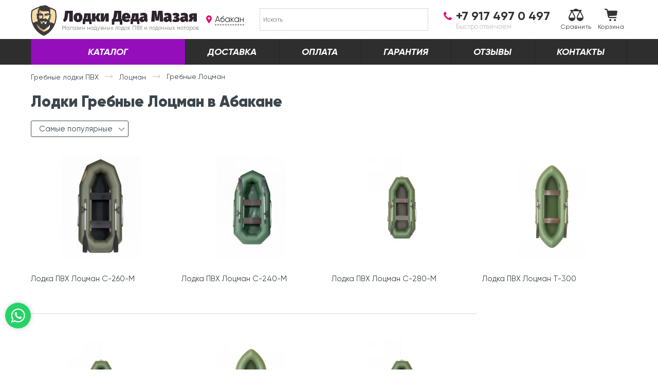

--- FILE ---
content_type: text/html; charset=UTF-8
request_url: https://abakan.lodki-pvh.com/t/grebnye-locman/
body_size: 15234
content:
<!DOCTYPE html>
<html lang="ru-RU">
<head>
	<script id="yookassa-own-payment-methods-head">
window.yookassaOwnPaymentMethods = ["yookassa_epl"];
</script>
<meta name='robots' content='max-image-preview:large' />
<title>Лодки Гребные Лоцман в Абакане по низкой цене 🚤 Купить надувную ПВХ</title><meta property="og:title" content="Лодки Гребные Лоцман в Абакане по низкой цене 🚤 Купить надувную ПВХ"/><meta name="description" content="Выбираете в интернете гребную лодку Лоцман в Абакане | Купите в нашем магазине по низкой цене | Официальный дилер производителя" /><meta property="og:description" content="Выбираете в интернете гребную лодку Лоцман в Абакане | Купите в нашем магазине по низкой цене | Официальный дилер производителя"><link rel="canonical" href="https://abakan.lodki-pvh.com/t/grebnye-locman/" />	<meta property="og:image" content="https://abakan.lodki-pvh.com/share.jpg" />
	
	<link rel="apple-touch-icon" sizes="180x180" href="/favicons/apple-touch-icon.png">
	<link rel="icon" type="image/png" sizes="32x32" href="/favicons/favicon-32x32.png">
	<link rel="icon" type="image/png" sizes="16x16" href="/favicons/favicon-16x16.png">
	<link rel="manifest" href="/favicons/site.webmanifest">
	<link rel="mask-icon" href="/favicons/safari-pinned-tab.svg" color="#2e2e2e">
	<link rel="shortcut icon" href="/favicons/favicon.ico">
	<meta name="apple-mobile-web-app-title" content="Dragon">
	<meta name="application-name" content="Dragon">
	<meta name="msapplication-TileColor" content="#2e2e2e">
	<meta name="msapplication-config" content="/favicons/browserconfig.xml">
	<meta name="theme-color" content="#ffffff">
    <script id="getvals">window.getVals = [];</script><meta name='csrf-token' content='2cf1dd3edf'><meta name='need-geolocation' content='true'>	<meta http-equiv="content-type" content="text/html; charset=UTF-8" />
	<meta name="viewport" content="width=device-width">
	<link rel="preload" as="font" type="font/woff2" href="https://abakan.lodki-pvh.com/wp-content/themes/dm-shop/fonts/Gilroy-Regular.woff" crossorigin="anonymous"><link rel="preload" as="font" type="font/woff2" href="https://abakan.lodki-pvh.com/wp-content/themes/dm-shop/fonts/Gilroy-Bold.woff" crossorigin="anonymous"><link rel="preload" as="font" type="font/woff2" href="https://abakan.lodki-pvh.com/wp-content/themes/dm-shop/fonts/Gilroy-BoldItalic.woff" crossorigin="anonymous"><link rel="preload" as="font" type="font/woff2" href="https://abakan.lodki-pvh.com/wp-content/themes/dm-shop/fonts/Gilroy-Black.woff" crossorigin="anonymous"><style id='wp-img-auto-sizes-contain-inline-css' type='text/css'>
img:is([sizes=auto i],[sizes^="auto," i]){contain-intrinsic-size:3000px 1500px}
/*# sourceURL=wp-img-auto-sizes-contain-inline-css */
</style>
<style id='classic-theme-styles-inline-css' type='text/css'>
/*! This file is auto-generated */
.wp-block-button__link{color:#fff;background-color:#32373c;border-radius:9999px;box-shadow:none;text-decoration:none;padding:calc(.667em + 2px) calc(1.333em + 2px);font-size:1.125em}.wp-block-file__button{background:#32373c;color:#fff;text-decoration:none}
/*# sourceURL=/wp-includes/css/classic-themes.min.css */
</style>
<link rel='stylesheet' id='theme-01-main-css' href='https://abakan.lodki-pvh.com/wp-content/themes/dm-shop/css/01-main.css?ver=1765885881'  media='all' />
<link rel='stylesheet' id='theme-01-main-max-992-css' href='https://abakan.lodki-pvh.com/wp-content/themes/dm-shop/css/01-main-max-992.css?ver=1765885881'  media='all and (max-width:991.98px)' />
<link rel='stylesheet' id='theme-01-main-max-360-css' href='https://abakan.lodki-pvh.com/wp-content/themes/dm-shop/css/01-main-max-360.css?ver=1765885881'  media='all and (max-width:359.98px)' />
<link rel='stylesheet' id='theme-01-main-min-992-css' href='https://abakan.lodki-pvh.com/wp-content/themes/dm-shop/css/01-main-min-992.css?ver=1765885881'  media='all and (min-width:992px)' />
<link rel='stylesheet' id='theme-20-additional-css' href='https://abakan.lodki-pvh.com/wp-content/themes/dm-shop/css/20-additional.css?ver=1765885881'  media='all' />
<link rel='stylesheet' id='theme-20-plugins-css' href='https://abakan.lodki-pvh.com/wp-content/themes/dm-shop/css/20-plugins.css?ver=1765885881'  media='all' />
<link rel='stylesheet' id='theme-20-additional-max-992-css' href='https://abakan.lodki-pvh.com/wp-content/themes/dm-shop/css/20-additional-max-992.css?ver=1765885881'  media='all and (max-width:991.98px)' />
<link rel='stylesheet' id='theme-20-additional-min-768-css' href='https://abakan.lodki-pvh.com/wp-content/themes/dm-shop/css/20-additional-min-768.css?ver=1765885881'  media='all and (min-width:768px)' />
<link rel='stylesheet' id='theme-20-additional-min-992-css' href='https://abakan.lodki-pvh.com/wp-content/themes/dm-shop/css/20-additional-min-992.css?ver=1765885881'  media='all and (min-width:992px)' />
<link rel='stylesheet' id='theme-20-additional-max-768-css' href='https://abakan.lodki-pvh.com/wp-content/themes/dm-shop/css/20-additional-max-768.css?ver=1765885881'  media='all and (max-width:767.98px)' />
	<link rel="dns-prefetch" href="https://www.googletagmanager.com">
<link rel="dns-prefetch" href="https://mc.yandex.ru">
<link rel="dns-prefetch" href="https://top-fwz1.mail.ru">
<link rel="dns-prefetch" href="https://vk.com">

<meta name="yandex-verification" content="75e868577e8afddd" />

<script async src="https://www.googletagmanager.com/gtag/js?id=AW-986790826"></script>

<script>
	window.dataLayer = [];
	window.viewParams = {"abv":"a","subtype":"stag","id":7151,"type":"products"};
</script>
<script id="dataLayer">
	window.dataLayer.push({ ecommerce: null });
	window.dataLayer.push({"ecommerce":{"currencyCode":"RUB","impressions":[{"id":26421,"position":1},{"id":26415,"position":2},{"id":26430,"position":3},{"id":26404,"position":4},{"id":26439,"position":5},{"id":26400,"position":6},{"id":26394,"position":7}]}}); 
</script>
<script>
	(function(i,s,o,g,r,a,m){i['GoogleAnalyticsObject']=r;i[r]=i[r]||function(){(i[r].q=i[r].q||[]).push(arguments)},i[r].l=1*new Date();a=s.createElement(o),m=s.getElementsByTagName(o)[0];a.async=1;a.src=g;m.parentNode.insertBefore(a,m)})(window,document,'script','//www.google-analytics.com/analytics.js','ga');
	function getRetailCrmCookie(name) {var matches = document.cookie.match(new RegExp('(?:^|; )' + name + '=([^;]*)'));return matches ? decodeURIComponent(matches[1]) : '';}
	ga('create', 'UA-73750490-16', 'auto');
	ga('require', 'displayfeatures');
	ga('set', 'dimension1', getRetailCrmCookie('_ga'));
	ga('set', 'userId', getRetailCrmCookie('_ga'));
	ga('send', 'pageview');
	setTimeout(function(){ga('send', 'event', 'nobouncy', '15sec')}, 15000);
</script>

<!-- Yandex.Metrika counter -->
<script>
	(function(m,e,t,r,i,k,a){m[i]=m[i]||function(){(m[i].a=m[i].a||[]).push(arguments)};
	m[i].l=1*new Date();k=e.createElement(t),a=e.getElementsByTagName(t)[0],k.async=1,k.src=r,a.parentNode.insertBefore(k,a)})
	(window, document, "script", "https://mc.yandex.ru/metrika/tag.js", "ym");

	ym(26843481, "init", {
		clickmap:true,
		trackLinks:true,
		accurateTrackBounce:true,
		webvisor:true,
		ecommerce:"dataLayer"
	});
	ym(26843481, "params", window.viewParams||{});
	</script>

<!-- /Yandex.Metrika counter --><link rel='stylesheet' id='wc-blocks-style-css' href='https://abakan.lodki-pvh.com/wp-content/plugins/woocommerce/assets/client/blocks/wc-blocks.css?ver=wc-10.4.3'  media='all' />
</head>
<body class="archive tax-stag term-grebnye-locman term-7151 wp-theme-dm-shop woocommerce woocommerce-page jivosite-init city-id-global cart-has-no-items abv-a" >
		<header id="header-new">
		<div class="hn2-main-wrap">
	<div class="ncontainer">
		<div class="hn2-main-row">
			<div class="hn2-logo">
				<a href="https://abakan.lodki-pvh.com/">
					<i class="ico"><svg width="252" height="304" viewBox="0 0 252 304" fill="none">
<path d="M11.4993 54.2C11.4993 54.2 73.1993 13.1 131.799 20.7C190.399 28.3 237.899 51.6 238.799 53.4C241.799 63.8 284.099 217 126.599 292.3C54.7993 243.8 -10.2007 191.7 11.4993 54.2Z" fill="#f7dca7"/>
<path d="M161.601 41L87.0008 35.6L76.6008 52L76.3008 75.3L71.9008 108.4L74.4008 139.6L80.2008 172.8L76.3008 172.4L47.8008 182.9L57.5008 229.5L102.801 280.3C102.801 280.3 124.201 289.1 129.001 268.1C133.801 247.1 104.901 217.7 104.901 217.7L103.501 188.9C111.701 192.3 119.301 195.4 119.801 195.2C121.101 194.9 142.501 176.6 121.401 173.8C100.301 171 105.701 160.9 105.701 160.9L104.101 151.8L99.1008 136.1C99.1008 136.1 80.2008 116 93.6008 112.3C99.9008 110.6 84.4008 105 85.4008 100.7C86.5008 96 103.201 93.5 103.201 93.5L112.601 89.4C112.601 89.4 91.2008 57.3 108.201 64.5C125.201 71.7 166.201 54.6 179.701 61.6C186.801 65.5 161.601 41 161.601 41Z" fill="#E2AF81"/>
<path d="M142.2 129.6C141.6 132 139.2 132.1 136.2 131.2C120.1 134.3 122.3 128.7 124.7 114C127.1 99.3999 121.6 85.6999 120.4 85.2999C119.2 84.8999 117.9 88.3999 117.9 88.3999L117.3 106.2L113 131.7L124 142.6L143.5 137.6L144.6 132C144.7 132 142.8 127.3 142.2 129.6Z" fill="#E2AF81"/>
<path d="M177.8 148.8L180.8 122.8L184.1 73.4L174.4 53.6C174.4 53.6 164.3 75.4 172.7 88C181.1 100.6 168.5 122 162.2 126.6C155.9 131.2 162.2 150.5 162.2 150.5L147.1 160.6C147.1 160.6 148.4 170.3 144.6 175.3C140.8 180.3 121 191.3 121 191.3L133.2 208.5L166.4 186.7L177.8 148.8Z" fill="white"/>
<path d="M176.599 181.6L163.199 195.9C163.199 195.9 179.999 223.6 152.699 259.3C160.699 263.9 174.899 253.4 176.599 251.7C178.299 250 206.799 195.9 206.799 195.9L176.599 181.6Z" fill="white"/>
<path d="M104.699 156L105.499 160.9L117.299 165.8H141.699L147.199 160.6L124.699 148.9L104.699 156Z" fill="white"/>
<path d="M244.701 52.4L244.201 50.6L242.701 49.5C222.801 35.4 200.801 25.2 177.801 19.1C170.601 11.5 161.301 5.2 149.201 5.7C151.501 4.2 150.001 0 150.001 0C141.801 3.2 111.801 1.80001 97.6008 11.1L100.301 4.7C89.7008 7.1 83.9008 12.1 81.2008 17.7C55.5008 23.6 31.2008 34.6 9.30077 50.3L7.80076 51.4L7.30076 53.2C2.80076 71 0.500783 89.4 0.600783 107.9C0.800783 192.5 49.5008 268.9 124.701 302.6L126.801 303.5L128.901 302.6C203.801 268.5 252.101 191.8 251.801 107.2C251.701 88.5 249.301 70.1 244.701 52.4ZM191.601 109.2C190.201 112.9 188.401 117 189.201 120.7C190.801 128.8 191.701 133.9 185.201 136.3C185.201 134 184.701 131.1 184.701 127.1C184.701 122.4 185.901 122.7 187.701 115.5C190.201 105.5 188.201 104.8 185.601 107.1C186.501 99.2 189.301 96.2 192.201 97.6C194.901 98.9 193.201 104.3 191.601 109.2ZM170.901 240.4C153.701 255.3 132.401 260.2 123.901 263.9C122.901 264.3 121.901 264.5 120.901 264.5C119.801 254.1 99.4008 247.6 91.2008 241.3C58.6008 216 60.6008 194.7 64.7008 184.3C66.5008 198.2 72.0008 210.5 79.8008 214.5C78.8008 205.9 84.4008 198.4 84.4008 198.4C78.1008 221.7 91.7008 230.7 98.6008 232C98.6008 232 95.1008 225.6 96.6008 219.3C97.7008 230.5 113.401 244.4 134.601 244.3C133.601 241.2 133.801 233.5 138.601 231C137.001 234.3 136.901 238.3 138.201 241.1C140.501 234.3 157.701 229.2 161.801 212.8C162.201 216.9 162.001 218.9 160.701 222.3C163.901 220.7 179.301 211.6 184.601 191.7C189.001 203.5 189.901 224 170.901 240.4ZM81.6008 100.7C82.6008 102.8 86.0008 105.8 90.2008 105.3C88.2008 104.2 87.9008 103 87.9008 102.3C87.9008 101.1 90.1008 99.8 92.2008 99.1C92.3008 102.8 94.7008 105.3 98.2008 105.3C102.901 105.3 104.901 101 104.401 98.6C110.401 100.6 108.301 104.6 106.501 105.8C108.001 106.4 112.901 104.3 114.001 102.2C115.101 109 112.001 117.9 109.801 122C107.501 126.4 108.701 129.6 109.501 131.7C95.9008 129.1 84.5008 135.1 79.7008 141.9C79.7008 141.9 80.5008 137 86.4008 130.7C76.0008 122.2 75.9008 109.9 81.6008 100.7ZM81.6008 94.8C83.0008 85.8 92.2008 84.3 99.9008 90.8C87.0008 90.1 81.6008 94.8 81.6008 94.8ZM140.001 187.2C135.101 187.2 134.301 179 133.501 176.5C135.501 175.8 137.301 174.9 138.801 174C139.901 173.4 140.201 171.8 138.101 171.9C130.301 172.3 118.701 171.5 112.501 170.4C109.901 169.9 109.901 172.1 112.801 173.5C113.501 173.8 115.801 174.9 116.501 175.2C116.501 175.2 116.101 186.8 106.101 184.6C99.9008 183.3 95.4008 177.5 97.8008 167.3C94.3008 165 94.1008 160.5 94.5008 157.2C94.5008 157.2 96.8008 158.2 101.501 158.3C102.701 164.9 112.401 168.1 125.301 168.6C139.301 169.1 147.801 165.8 149.401 161.4C151.901 161.5 154.101 161.2 156.801 160.5C157.101 162.6 157.201 167.8 151.901 170.5C153.401 176.6 152.101 187.2 140.001 187.2ZM108.001 158.9C113.101 159.7 119.401 159.7 124.801 156.9C128.401 158.9 131.501 160.8 142.401 161.2C142.201 167.1 107.301 165.2 108.001 158.9ZM172.701 152.4C170.101 146 159.001 134.7 146.201 134C146.201 129.4 143.501 124.4 138.901 124.9C143.101 127.9 143.701 135.3 138.101 135.3C136.701 135.3 137.501 131.8 132.101 134.4C129.201 135.8 127.901 137 124.501 136.9C121.601 136.8 118.201 134.3 117.301 130.7C116.701 128.3 117.601 125 118.801 120.1C121.301 110.1 123.401 104 118.401 87.6C111.401 91.3 98.2008 69.9 80.0008 83.4C84.4008 69.5 77.2008 59.7 88.7008 55C85.0008 51 82.4008 45.8 83.4008 42.5C104.801 73.8 167.901 51 177.301 64.4C176.701 64.1 176.001 70.3 176.001 72C176.001 76.3 177.201 83 178.301 87.7C175.601 86.1 174.501 81.7 167.201 79.9C154.901 76.8 146.301 89.1 136.101 85.4C133.801 86.9 132.101 90.9 134.901 94.1C133.701 106.9 135.501 114.2 137.901 119.6C137.701 111.3 138.101 104.6 139.301 101C141.101 103.6 143.001 105.1 146.301 104.9C144.801 103.1 143.501 100.8 148.401 98.6C148.101 99.3 148.201 105.7 154.201 105.7C160.301 105.7 160.301 99.5 160.101 98.8C165.901 99.7 164.601 101.7 163.001 103.5C163.001 103.5 163.001 103.6 162.901 103.6C167.301 103.4 169.801 100.6 170.301 97.5C176.301 98.6 179.301 95 179.601 94.7C180.001 97.6 180.101 104.6 180.101 104.6C179.901 111 180.201 126 167.301 135.1C172.501 143 172.701 152.4 172.701 152.4ZM169.001 95.2C163.501 91.1 153.201 91 149.801 91.7C158.001 84.6 168.801 87.4 169.001 95.2ZM16.6008 57.3C35.8008 43.8 57.0008 34.1 79.3008 28.4C79.5008 30.6 80.0008 32.7 80.7008 34.7C63.1008 45 68.9008 81.4 69.9008 87.2C66.8008 84.5 65.4008 81.7 60.8008 83.6C54.3008 86.2 56.3008 93.7 58.1008 100.4C59.3008 104.7 60.5008 109.2 59.9008 112.8C58.3008 123.6 57.7008 133.5 62.2008 137.6C65.0008 140.1 66.2008 137 67.8008 137.1C67.4008 139.8 66.7008 148.4 67.1008 153.5C65.3008 158.7 64.3008 164.5 64.0008 170.4C62.3008 166 61.2008 162 60.9008 159.7C51.7008 162.1 34.0008 169.7 21.8008 175.4C14.5008 154.1 10.5008 131.3 10.4008 107.9C10.6008 90.7 12.6008 73.8 16.6008 57.3ZM227.601 183C216.401 177 198.101 170.1 190.201 168.3C190.101 168.5 189.701 175.1 186.401 180.3C186.701 173.9 186.001 166.7 183.801 158.6C184.201 149.8 184.801 143.3 184.801 141.3C196.701 139.5 194.701 131.5 194.201 120.6C194.001 116.9 195.701 112.6 197.301 108.4C199.801 102 202.001 93.9 197.001 90.9C193.701 88.9 192.001 90.3 189.001 91.8C186.901 65.2 193.701 65.6 187.701 43.3C191.401 44 194.901 43.6 195.701 42.4C193.801 40.5 191.401 37 188.601 32.9C205.001 38.6 220.801 46.5 235.401 56.7C239.501 73.1 241.601 90 241.701 107.1C241.701 133.6 236.801 159.3 227.601 183Z" fill="#3B3B3B"/>
</svg>
</i>
					<b>Лодки Деда Мазая</b>
					<span>Магазин надувных лодок ПВХ и лодочных моторов</span>
				</a>
			</div>
			<div class="hn2-city">
				<span class="open-popup" data-popup="city-chooser">Абакан</span>
			</div>
			<div class="hn2-search">
				<div class="aws-container" data-url="/?wc-ajax=aws_action" data-siteurl="" data-lang="" data-show-loader="true" data-show-more="false" data-show-page="false" data-ajax-search="true" data-show-clear="true" data-mobile-screen="false" data-use-analytics="false" data-min-chars="1" data-buttons-order="1" data-timeout="300" data-is-mobile="true" data-page-id="2876" data-tax="" ><form class="aws-search-form" action="/" method="get" role="search" ><div class="aws-wrapper"><label class="aws-search-label" for="697c71cf229e9">Искать</label><input type="search" name="s" id="697c71cf229e9" value="" class="aws-search-field" placeholder="Искать" autocomplete="off" /><input type="hidden" name="post_type" value="product"><input type="hidden" name="type_aws" value="true"><div class="aws-search-clear"><span>×</span></div><div class="aws-loader"></div></div></form></div>							</div>
			<div class="hn2-phone">
				<a rel="nofollow" href="tel:+79174970497" class="hn2-phone-call">
					<b>+7 917 497 0 497</b>
					<span>Быстро отвечаем</span>				</a>
				
			</div>
						<div class="hn2-actions">
								
				<a href="/compare/" class="hn-action hn-action-compare" title="Сравнение">
					<i class="ico"><svg width="29" height="24" fill="none" ><path d="M15.77 17.39c0 1.765.69 3.425 1.938 4.673S20.618 24 22.385 24s3.43-.688 4.678-1.936S29 19.158 29 17.39c0-1.067-.26-2.126-.753-3.065l-4.51-9.252h.756c.422 0 .765-.343.765-.765V3.034c0-.422-.343-.765-.765-.765h-5.758c-.14-1.266-2.03-2.27-4.34-2.27s-4.2 1.003-4.34 2.27H4.295c-.422 0-.765.343-.765.765V4.31c0 .422.343.765.765.765h.967l-4.51 9.252c-.493.94-.753 2-.753 3.065 0 1.765.69 3.425 1.938 4.673S4.85 24 6.616 24s3.43-.688 4.678-1.936a6.55 6.55 0 0 0 1.941-4.673c0-1.067-.26-2.126-.753-3.065L7.97 5.074h13.066l-4.512 9.252c-.493.94-.753 2-.753 3.065zm-4.935-2.248l.012.027c.364.69.548 1.438.548 2.223H1.837c0-.786.184-1.532.548-2.223l.006-.012 4.225-8.662 4.218 8.646zm7.32.027l.006-.012 4.225-8.662 4.23 8.677c.364.69.548 1.438.548 2.223h-9.558a4.71 4.71 0 0 1 .548-2.227z" fill="#333"/></svg></i> 
					Сравнить
									</a>
				<a href="/cart/" class="hn-action hn-action-cart" title="Корзина">
					<i class="ico"><svg width="25" height="24" fill="none" ><path d="M6.474 3.87h16.96a1.59 1.59 0 0 1 .668.149 1.58 1.58 0 0 1 .541.416 1.52 1.52 0 0 1 .308.599c.057.22.063.45.02.672l-1.195 6.564a1.55 1.55 0 0 1-.493.876 1.57 1.57 0 0 1-.93.394l-13.574.82.256 1.158c.03.136.105.257.213.345s.244.135.384.135H22.11a1.15 1.15 0 0 1 .473.046 1.14 1.14 0 0 1 .413.234 1.13 1.13 0 0 1 .28.381 1.12 1.12 0 0 1 0 .922 1.13 1.13 0 0 1-.28.381 1.14 1.14 0 0 1-.413.234 1.15 1.15 0 0 1-.473.046H9.604a2.86 2.86 0 0 1-1.835-.618 2.82 2.82 0 0 1-1.011-1.641L3.913 2.725c-.03-.136-.105-.257-.213-.345s-.244-.135-.384-.135h-2.19C.825 2.242.54 2.12.328 1.9S0 1.413 0 1.116A1.11 1.11 0 0 1 .329.327a1.13 1.13 0 0 1 .795-.327h2.19a2.86 2.86 0 0 1 1.831.613 2.82 2.82 0 0 1 1.015 1.632l.356 1.638-.043-.014zM11.127 24c-.383 0-.757-.113-1.075-.324s-.566-.51-.713-.862-.185-.737-.1-1.11.26-.715.53-.983a1.94 1.94 0 0 1 .991-.525 1.95 1.95 0 0 1 1.118.109c.354.145.656.392.868.707a1.91 1.91 0 0 1 .326 1.067c0 .51-.204.997-.567 1.358S11.64 24 11.127 24zm9.035 0c-.383 0-.757-.113-1.075-.324s-.566-.51-.713-.862-.185-.737-.1-1.11.26-.715.53-.983a1.94 1.94 0 0 1 .991-.525 1.95 1.95 0 0 1 1.118.109c.354.145.656.392.87.707a1.91 1.91 0 0 1 .326 1.067c0 .51-.204.997-.567 1.358s-.855.562-1.368.562h0z" fill="#333"/></svg></i> 
					Корзина
									</a>
			</div>
		</div>
	</div>
</div>		<div class="hn2-menu-wrap">
	<div class="ncontainer">
		<ul class="hn2-menu-row"><li class="hn-mainCat-catalog menu-item"><a href="https://abakan.lodki-pvh.com/katalog/">Каталог</a></li><li class="menu-item"><a href="https://abakan.lodki-pvh.com/dostavka/">Доставка</a></li><li class="menu-item"><a href="https://abakan.lodki-pvh.com/oplata/">Оплата</a></li><li class="menu-item"><a href="https://abakan.lodki-pvh.com/garantiya-i-vozvrat/">Гарантия</a></li><li class="menu-item"><a href="https://abakan.lodki-pvh.com/otzyvy-klientov/">Отзывы</a></li><li class="menu-item"><a href="https://abakan.lodki-pvh.com/kontakty/">Контакты</a></li></ul>	</div>
</div>		<div class="hn2-mobile">
	<div class="hn2m-toggle"><i></i></div>
	<a href="/" class="hn2m-title">Лодки Деда Мазая</a>
	<div class="hn2m-actions">
		<span class="hn2m-search"><i class="ico"><svg width="24" height="24" viewBox="0 0 24 24" fill="none">
<path fill-rule="evenodd" clip-rule="evenodd" d="M23.4126 20.5763L18.1988 15.3625C18.1711 15.3348 18.1385 15.3154 18.1096 15.2897C19.1355 13.7334 19.7343 11.8706 19.7343 9.86724C19.7343 4.41769 15.3166 0 9.86714 0C4.41769 0 0 4.41769 0 9.86714C0 15.3165 4.41759 19.7343 9.86705 19.7343C11.8705 19.7343 13.7332 19.1355 15.2895 18.1096C15.3153 18.1385 15.3345 18.171 15.3622 18.1987L20.5762 23.4126C21.3595 24.1958 22.6293 24.1958 23.4126 23.4126C24.1958 22.6294 24.1958 21.3596 23.4126 20.5763ZM9.86714 16.3137C6.30672 16.3137 3.42053 13.4275 3.42053 9.86714C3.42053 6.30672 6.30682 3.42053 9.86714 3.42053C13.4274 3.42053 16.3137 6.30682 16.3137 9.86714C16.3137 13.4275 13.4274 16.3137 9.86714 16.3137Z" fill="#C4BCC7"/>
</svg>
</i></span>
		
		<a href="/compare/" class="hn2m-compare hn-action-compare" title="Сравнение">
			<i class="ico"><svg width="29" height="24" fill="none" ><path d="M15.77 17.39c0 1.765.69 3.425 1.938 4.673S20.618 24 22.385 24s3.43-.688 4.678-1.936S29 19.158 29 17.39c0-1.067-.26-2.126-.753-3.065l-4.51-9.252h.756c.422 0 .765-.343.765-.765V3.034c0-.422-.343-.765-.765-.765h-5.758c-.14-1.266-2.03-2.27-4.34-2.27s-4.2 1.003-4.34 2.27H4.295c-.422 0-.765.343-.765.765V4.31c0 .422.343.765.765.765h.967l-4.51 9.252c-.493.94-.753 2-.753 3.065 0 1.765.69 3.425 1.938 4.673S4.85 24 6.616 24s3.43-.688 4.678-1.936a6.55 6.55 0 0 0 1.941-4.673c0-1.067-.26-2.126-.753-3.065L7.97 5.074h13.066l-4.512 9.252c-.493.94-.753 2-.753 3.065zm-4.935-2.248l.012.027c.364.69.548 1.438.548 2.223H1.837c0-.786.184-1.532.548-2.223l.006-.012 4.225-8.662 4.218 8.646zm7.32.027l.006-.012 4.225-8.662 4.23 8.677c.364.69.548 1.438.548 2.223h-9.558a4.71 4.71 0 0 1 .548-2.227z" fill="#333"/></svg></i>
					</a> 
		<a href="/cart/" class="hn2m-cart hn-action-cart" title="Корзина">
			<i class="ico"><svg width="25" height="24" fill="none" ><path d="M6.474 3.87h16.96a1.59 1.59 0 0 1 .668.149 1.58 1.58 0 0 1 .541.416 1.52 1.52 0 0 1 .308.599c.057.22.063.45.02.672l-1.195 6.564a1.55 1.55 0 0 1-.493.876 1.57 1.57 0 0 1-.93.394l-13.574.82.256 1.158c.03.136.105.257.213.345s.244.135.384.135H22.11a1.15 1.15 0 0 1 .473.046 1.14 1.14 0 0 1 .413.234 1.13 1.13 0 0 1 .28.381 1.12 1.12 0 0 1 0 .922 1.13 1.13 0 0 1-.28.381 1.14 1.14 0 0 1-.413.234 1.15 1.15 0 0 1-.473.046H9.604a2.86 2.86 0 0 1-1.835-.618 2.82 2.82 0 0 1-1.011-1.641L3.913 2.725c-.03-.136-.105-.257-.213-.345s-.244-.135-.384-.135h-2.19C.825 2.242.54 2.12.328 1.9S0 1.413 0 1.116A1.11 1.11 0 0 1 .329.327a1.13 1.13 0 0 1 .795-.327h2.19a2.86 2.86 0 0 1 1.831.613 2.82 2.82 0 0 1 1.015 1.632l.356 1.638-.043-.014zM11.127 24c-.383 0-.757-.113-1.075-.324s-.566-.51-.713-.862-.185-.737-.1-1.11.26-.715.53-.983a1.94 1.94 0 0 1 .991-.525 1.95 1.95 0 0 1 1.118.109c.354.145.656.392.868.707a1.91 1.91 0 0 1 .326 1.067c0 .51-.204.997-.567 1.358S11.64 24 11.127 24zm9.035 0c-.383 0-.757-.113-1.075-.324s-.566-.51-.713-.862-.185-.737-.1-1.11.26-.715.53-.983a1.94 1.94 0 0 1 .991-.525 1.95 1.95 0 0 1 1.118.109c.354.145.656.392.87.707a1.91 1.91 0 0 1 .326 1.067c0 .51-.204.997-.567 1.358s-.855.562-1.368.562h0z" fill="#333"/></svg></i>
					</a>
	</div>
</div>			</header>
			<div role="main" class="main" id="main-wrapper">
		<div class="ncontainer">
				
		<div class="nbreadcrumbs" itemscope itemtype="https://schema.org/BreadcrumbList"><span itemprop="itemListElement" itemscope itemtype="https://schema.org/ListItem"><a itemprop="item" href="/grebnye/"><span itemprop="name">Гребные лодки ПВХ</span><meta itemprop="position" content="1" /></a></span> <i class="nbc-divider"></i> <span itemprop="itemListElement" itemscope itemtype="https://schema.org/ListItem"><a itemprop="item" href="/t/locman/"><span itemprop="name">Лоцман</span><meta itemprop="position" content="2" /></a></span> <i class="nbc-divider"></i> <span itemprop="itemListElement" itemscope itemtype="https://schema.org/ListItem" class="current"><span itemprop="name">Гребные Лоцман<meta itemprop="position" content="3" /></span></span></div>			
			<div class="dmshop-notices hidden"></div><h1 class="page-title">Лодки Гребные Лоцман в Абакане</h1><div id="paginated-wrap" class="nkatalog-wrap">
	<div class="nkatalog-actions">
	<div class="nkatalog-actions-left">
		<div class="nkatalog-sort">
			<div class="nkatalog-sort-current">Самые популярные</div>
		</div>
	</div>
	 
</div>
<div class="nkatalog-sort-btns nkatalog-side-wrap">
	<div class="nkatalog-sort-close nkatalog-side-close">Скрыть сортировку <i></i></div>
	<div class="nkatalog-sort-wrap nkatalog-side-items">
		<a href="/t/grebnye-locman/?orderby=popularity" class="active" data-sort="popularity">Самые популярные</a><a href="/t/grebnye-locman/?orderby=price"  data-sort="price">Сначала недорогие</a><a href="/t/grebnye-locman/?orderby=price-desc"  data-sort="price-desc">Сначала дорогие</a><a href="/t/grebnye-locman/?orderby=reviews"  data-sort="reviews">Сначала с отзывами</a><a href="/t/grebnye-locman/?orderby=date"  data-sort="date">Сначала новинки</a>	</div>
</div>		<div id="paginated-content" class="nkatalog-products">
		
<div class="nkatalog-product2 nkp2-isoutofstock" data-tovarid="26421" data-id="26421">
	<div class="nkp2-image">
				
		<a href="/tovar/grebnye/lodka-pvh-lotsman-s-260-m-naduvnaya-pod-motor/" class="nkp2-thumbnail">
			<img src="/wp-content/uploads/2016/04/24614fdf-3-e1458731067277-232x300.jpg" alt="" >		</a>
		
	</div>
	<div class="nkp2-content">
		<a href="/tovar/grebnye/lodka-pvh-lotsman-s-260-m-naduvnaya-pod-motor/" class="nkp2-info">
			
			<div class="nkp2-title">Лодка ПВХ Лоцман С-260-М</div>
			
											</a>
		<div class="nkp2-bottom">
						
					</div>
	</div>
</div>
<div class="nkatalog-product2 nkp2-isoutofstock" data-tovarid="26415" data-id="26415">
	<div class="nkp2-image">
				
		<a href="/tovar/grebnye/lodka-pvh-lotsman-s-240-m-naduvnaya-gr/" class="nkp2-thumbnail">
			<img src="/wp-content/uploads/2017/06/228296246-grebnaya-lodka-lotsman-s-240-m-kupit-v-internet-magazine-s-besplatnoj-dostavkoj-po-rossii-700x700-300x300.jpg" alt="" >		</a>
		
	</div>
	<div class="nkp2-content">
		<a href="/tovar/grebnye/lodka-pvh-lotsman-s-240-m-naduvnaya-gr/" class="nkp2-info">
			
			<div class="nkp2-title">Лодка ПВХ Лоцман С-240-М</div>
			
											</a>
		<div class="nkp2-bottom">
						
					</div>
	</div>
</div>
<div class="nkatalog-product2 nkp2-isoutofstock" data-tovarid="26430" data-id="26430">
	<div class="nkp2-image">
				
		<a href="/tovar/grebnye/lodka-pvh-lotsman-s-280-m-naduvnaya-pod-motor/" class="nkp2-thumbnail">
			<img src="/wp-content/uploads/2017/06/S280-1-200x300.jpg" alt="" >		</a>
		
	</div>
	<div class="nkp2-content">
		<a href="/tovar/grebnye/lodka-pvh-lotsman-s-280-m-naduvnaya-pod-motor/" class="nkp2-info">
			
			<div class="nkp2-title">Лодка ПВХ Лоцман С-280-М</div>
			
											</a>
		<div class="nkp2-bottom">
						
					</div>
	</div>
</div>
<div class="nkatalog-product2 nkp2-isoutofstock" data-tovarid="26404" data-id="26404">
	<div class="nkp2-image">
				
		<a href="/tovar/grebnye/lodka-pvh-lotsman-t-300-naduvnaya-grebnaya/" class="nkp2-thumbnail">
			<img src="/wp-content/uploads/2017/06/T320-200x300.jpg" alt="" >		</a>
		
	</div>
	<div class="nkp2-content">
		<a href="/tovar/grebnye/lodka-pvh-lotsman-t-300-naduvnaya-grebnaya/" class="nkp2-info">
			
			<div class="nkp2-title">Лодка ПВХ Лоцман Т-300</div>
			
											</a>
		<div class="nkp2-bottom">
						
					</div>
	</div>
</div>
<div class="nkatalog-product2 nkp2-isoutofstock" data-tovarid="26439" data-id="26439">
	<div class="nkp2-image">
				
		<a href="/tovar/grebnye/lodka-pvh-lotsman-s-300-m-naduvnaya-pod-motor/" class="nkp2-thumbnail">
			<img class="lazyload" src="data:image/svg+xml,%3Csvg%20xmlns=%22http://www.w3.org/2000/svg%22%20viewBox=%220%200%20200%20200%22%3E%3C/svg%3E"  data-src="/wp-content/uploads/2017/06/S280-1-200x300.jpg" width="200" height="200" alt="" >		</a>
		
	</div>
	<div class="nkp2-content">
		<a href="/tovar/grebnye/lodka-pvh-lotsman-s-300-m-naduvnaya-pod-motor/" class="nkp2-info">
			
			<div class="nkp2-title">Лодка ПВХ Лоцман С-300-М</div>
			
											</a>
		<div class="nkp2-bottom">
						
					</div>
	</div>
</div>
<div class="nkatalog-product2 nkp2-isoutofstock" data-tovarid="26400" data-id="26400">
	<div class="nkp2-image">
				
		<a href="/tovar/grebnye/lodka-pvh-lotsman-t-280-naduvnaya-grebnaya/" class="nkp2-thumbnail">
			<img class="lazyload" src="data:image/svg+xml,%3Csvg%20xmlns=%22http://www.w3.org/2000/svg%22%20viewBox=%220%200%20200%20200%22%3E%3C/svg%3E"  data-src="/wp-content/uploads/2017/06/T320-1-200x300.jpg" width="200" height="200" alt="" >		</a>
		
	</div>
	<div class="nkp2-content">
		<a href="/tovar/grebnye/lodka-pvh-lotsman-t-280-naduvnaya-grebnaya/" class="nkp2-info">
			
			<div class="nkp2-title">Лодка ПВХ Лоцман Т-280</div>
			
											</a>
		<div class="nkp2-bottom">
						
					</div>
	</div>
</div>
<div class="nkatalog-product2 nkp2-isoutofstock" data-tovarid="26394" data-id="26394">
	<div class="nkp2-image">
				
		<a href="/tovar/grebnye/lodka-pvh-lotsman-s-280-naduvnaya-grebnaya/" class="nkp2-thumbnail">
			<img class="lazyload" src="data:image/svg+xml,%3Csvg%20xmlns=%22http://www.w3.org/2000/svg%22%20viewBox=%220%200%20200%20200%22%3E%3C/svg%3E"  data-src="/wp-content/uploads/2017/06/S280-1-200x300.jpg" width="200" height="200" alt="" >		</a>
		
	</div>
	<div class="nkp2-content">
		<a href="/tovar/grebnye/lodka-pvh-lotsman-s-280-naduvnaya-grebnaya/" class="nkp2-info">
			
			<div class="nkp2-title">Лодка ПВХ Лоцман С-280</div>
			
											</a>
		<div class="nkp2-bottom">
						
					</div>
	</div>
</div>	</div>
	</div>
<div class="npagination" data-current="1" data-pages="1"><div class="npagination-counters">Вы посмотрели все 7 товаров</div></div>		</div>
	</div>
		<footer id="footer-new">
		<div class="ncontainer">
			<div class="fn-main on-desktop-block">
							<div class="footer-col footer-col-auto"><div class="footer-col-title">Информация</div><div class="footer-col-block"><ul class="footer-menu footer-menu-3col"><li class="menu-item"><a href="https://abakan.lodki-pvh.com/politika-obrabotki-dannyh/">Политика обработки данных</a></li><li class="menu-item"><a href="https://abakan.lodki-pvh.com/sposoby-oformleniya-tovara/">Способы оформления товара</a></li><li class="menu-item"><a href="https://abakan.lodki-pvh.com/about/">О нашей компании</a></li><li class="menu-item"><a href="https://abakan.lodki-pvh.com/otzyvy-klientov/">Отзывы клиентов</a></li><li class="menu-item"><a href="https://abakan.lodki-pvh.com/garantiya-i-vozvrat/">Гарантия и возврат</a></li><li class="menu-item"><a href="https://abakan.lodki-pvh.com/dostavka/">Доставка</a></li><li class="menu-item"><a href="https://abakan.lodki-pvh.com/oplata/">Оплата</a></li><li class="menu-item"><a href="https://abakan.lodki-pvh.com/proverka-zakaza/">Проверка заказа</a></li><li class="menu-item"><a href="https://abakan.lodki-pvh.com/reklamatsii/">Рекламации</a></li><li class="menu-item"><a href="https://abakan.lodki-pvh.com/kontakty/">Контакты</a></li></ul></div></div>				
				<div class="footer-col">
					<div class="footer-col-block footer-bphone">
						<a class="fn-phone" rel="nofollow" href="tel:+79174970497">
							+7 917 497 0 497							<span>Быстро отвечаем</span>						</a> 
					</div>
					<div class="footer-col-block footer-socials"><a href="https://vk.com/lodki_pvh_i_motori" target="_blank" class="footer-social social-vk"><i class="ico"><svg aria-hidden="true" focusable="false" data-prefix="fab" data-icon="vk" class="svg-inline--fa fa-vk fa-w-18" role="img" viewBox="0 0 576 512"><path fill="currentColor" d="M545 117.7c3.7-12.5 0-21.7-17.8-21.7h-58.9c-15 0-21.9 7.9-25.6 16.7 0 0-30 73.1-72.4 120.5-13.7 13.7-20 18.1-27.5 18.1-3.7 0-9.4-4.4-9.4-16.9V117.7c0-15-4.2-21.7-16.6-21.7h-92.6c-9.4 0-15 7-15 13.5 0 14.2 21.2 17.5 23.4 57.5v86.8c0 19-3.4 22.5-10.9 22.5-20 0-68.6-73.4-97.4-157.4-5.8-16.3-11.5-22.9-26.6-22.9H38.8c-16.8 0-20.2 7.9-20.2 16.7 0 15.6 20 93.1 93.1 195.5C160.4 378.1 229 416 291.4 416c37.5 0 42.1-8.4 42.1-22.9 0-66.8-3.4-73.1 15.4-73.1 8.7 0 23.7 4.4 58.7 38.1 40 40 46.6 57.9 69 57.9h58.9c16.8 0 25.3-8.4 20.4-25-11.2-34.9-86.9-106.7-90.3-111.5-8.7-11.2-6.2-16.2 0-26.2.1-.1 72-101.3 79.4-135.6z"></path></svg></i></a><a href="https://www.youtube.com/channel/UC2K1d5QoZTHTCM3Ss--Q5IA" target="_blank" class="footer-social social-youtube"><i class="ico"><svg aria-hidden="true" focusable="false" data-prefix="fab" data-icon="youtube" class="svg-inline--fa fa-youtube fa-w-18" role="img" viewBox="0 0 576 512"><path fill="currentColor" d="M549.655 124.083c-6.281-23.65-24.787-42.276-48.284-48.597C458.781 64 288 64 288 64S117.22 64 74.629 75.486c-23.497 6.322-42.003 24.947-48.284 48.597-11.412 42.867-11.412 132.305-11.412 132.305s0 89.438 11.412 132.305c6.281 23.65 24.787 41.5 48.284 47.821C117.22 448 288 448 288 448s170.78 0 213.371-11.486c23.497-6.321 42.003-24.171 48.284-47.821 11.412-42.867 11.412-132.305 11.412-132.305s0-89.438-11.412-132.305zm-317.51 213.508V175.185l142.739 81.205-142.739 81.201z"></path></svg></i></a><a href="https://www.instagram.com/lodki_deda_mazaya/" target="_blank" class="footer-social social-instagram"><i class="ico"><svg aria-hidden="true" focusable="false" data-prefix="fab" data-icon="instagram" class="svg-inline--fa fa-instagram fa-w-14" role="img" viewBox="0 0 448 512"><path fill="currentColor" d="M224.1 141c-63.6 0-114.9 51.3-114.9 114.9s51.3 114.9 114.9 114.9S339 319.5 339 255.9 287.7 141 224.1 141zm0 189.6c-41.1 0-74.7-33.5-74.7-74.7s33.5-74.7 74.7-74.7 74.7 33.5 74.7 74.7-33.6 74.7-74.7 74.7zm146.4-194.3c0 14.9-12 26.8-26.8 26.8-14.9 0-26.8-12-26.8-26.8s12-26.8 26.8-26.8 26.8 12 26.8 26.8zm76.1 27.2c-1.7-35.9-9.9-67.7-36.2-93.9-26.2-26.2-58-34.4-93.9-36.2-37-2.1-147.9-2.1-184.9 0-35.8 1.7-67.6 9.9-93.9 36.1s-34.4 58-36.2 93.9c-2.1 37-2.1 147.9 0 184.9 1.7 35.9 9.9 67.7 36.2 93.9s58 34.4 93.9 36.2c37 2.1 147.9 2.1 184.9 0 35.9-1.7 67.7-9.9 93.9-36.2 26.2-26.2 34.4-58 36.2-93.9 2.1-37 2.1-147.8 0-184.8zM398.8 388c-7.8 19.6-22.9 34.7-42.6 42.6-29.5 11.7-99.5 9-132.1 9s-102.7 2.6-132.1-9c-19.6-7.8-34.7-22.9-42.6-42.6-11.7-29.5-9-99.5-9-132.1s-2.6-102.7 9-132.1c7.8-19.6 22.9-34.7 42.6-42.6 29.5-11.7 99.5-9 132.1-9s102.7-2.6 132.1 9c19.6 7.8 34.7 22.9 42.6 42.6 11.7 29.5 9 99.5 9 132.1s2.7 102.7-9 132.1z"></path></svg></i></a><a href="https://ok.ru/group/58135217766442" target="_blank" class="footer-social social-ok"><i class="ico"><svg aria-hidden="true" focusable="false" data-prefix="fab" data-icon="odnoklassniki-square" class="svg-inline--fa fa-odnoklassniki-square fa-w-14" role="img" viewBox="0 0 448 512"><path fill="currentColor" d="M184.2 177.1c0-22.1 17.9-40 39.8-40s39.8 17.9 39.8 40c0 22-17.9 39.8-39.8 39.8s-39.8-17.9-39.8-39.8zM448 80v352c0 26.5-21.5 48-48 48H48c-26.5 0-48-21.5-48-48V80c0-26.5 21.5-48 48-48h352c26.5 0 48 21.5 48 48zm-305.1 97.1c0 44.6 36.4 80.9 81.1 80.9s81.1-36.2 81.1-80.9c0-44.8-36.4-81.1-81.1-81.1s-81.1 36.2-81.1 81.1zm174.5 90.7c-4.6-9.1-17.3-16.8-34.1-3.6 0 0-22.7 18-59.3 18s-59.3-18-59.3-18c-16.8-13.2-29.5-5.5-34.1 3.6-7.9 16.1 1.1 23.7 21.4 37 17.3 11.1 41.2 15.2 56.6 16.8l-12.9 12.9c-18.2 18-35.5 35.5-47.7 47.7-17.6 17.6 10.7 45.8 28.4 28.6l47.7-47.9c18.2 18.2 35.7 35.7 47.7 47.9 17.6 17.2 46-10.7 28.6-28.6l-47.7-47.7-13-12.9c15.5-1.6 39.1-5.9 56.2-16.8 20.4-13.3 29.3-21 21.5-37z"></path></svg></i></a></div>				</div>
						</div>
		</div>
				<div class="footer-attention">
			<div class="ncontainer">
				<p>2021 - 2026 © Лодки Деда Мазая. Магазин надувных лодок ПВХ и лодочных моторов</p>
				<p>ИП Бурдов Алексей Юрьевич, ИНН 024803155481</p>
<p>Официальный интернет-магазин надувных лодок ПВХ и лодочных моторов "Лодки Деда Мазая"<br />
Не является публичной офертой.</p>
<p>Отправляя любую форму на сайте, вы соглашаетесь с <a href="/politika-konfidentsialnosti/" target="_blank">политикой конфиденциальности</a> данного сайта</p>
			</div>
		</div>
	</footer>
		<div class="hn2-mobile-search">
	<div class="hn2mm-search-close"><i></i></div>
	<div class="hn2mm-search-bg"></div>
	<div class="aws-container" data-url="/?wc-ajax=aws_action" data-siteurl="" data-lang="" data-show-loader="true" data-show-more="false" data-show-page="false" data-ajax-search="true" data-show-clear="true" data-mobile-screen="false" data-use-analytics="false" data-min-chars="1" data-buttons-order="1" data-timeout="300" data-is-mobile="true" data-page-id="2876" data-tax="" ><form class="aws-search-form" action="/" method="get" role="search" ><div class="aws-wrapper"><label class="aws-search-label" for="697c71cf229e9">Искать</label><input type="search" name="s" id="697c71cf229e9" value="" class="aws-search-field" placeholder="Искать" autocomplete="off" /><input type="hidden" name="post_type" value="product"><input type="hidden" name="type_aws" value="true"><div class="aws-search-clear"><span>×</span></div><div class="aws-loader"></div></div></form></div></div>

<div class="hn2-mobile-menu">
	<div class="hn2mm-wrap">
		<div class="hn2mm-item hn2mm-city">
			<span class="hn2mm-popup-toggle open-popup" data-popup="city-chooser">
				<i class="ico"><svg width="15" height="22" viewBox="0 0 15 22" fill="none">
<path d="M7.33333 0C3.28973 0 0 3.46964 0 7.73438C0 9.17529 0.378441 10.5815 1.09466 11.8015L6.9159 21.6953C7.02741 21.8848 7.22386 22 7.43514 22H7.43999C7.65311 21.9982 7.84997 21.8795 7.95944 21.6867L13.6323 11.697C14.309 10.5028 14.6667 9.13253 14.6667 7.73438C14.6667 3.46964 11.3769 0 7.33333 0ZM12.5834 11.0351L7.4259 20.1174L2.13347 11.1223C1.53731 10.1069 1.21407 8.93535 1.21407 7.73438C1.21407 4.18043 3.96367 1.28047 7.33333 1.28047C10.703 1.28047 13.4485 4.18043 13.4485 7.73438C13.4485 8.89973 13.1466 10.0413 12.5834 11.0351Z" fill="#C4BCC7"/>
<path d="M7.33342 3.86719C5.31161 3.86719 3.66675 5.60201 3.66675 7.73438C3.66675 9.85312 5.28485 11.6016 7.33342 11.6016C9.40724 11.6016 11.0001 9.82983 11.0001 7.73438C11.0001 5.60201 9.35522 3.86719 7.33342 3.86719ZM7.33342 10.3211C5.9785 10.3211 4.88082 9.15952 4.88082 7.73438C4.88082 6.3128 5.98555 5.14766 7.33342 5.14766C8.68128 5.14766 9.78193 6.3128 9.78193 7.73438C9.78193 9.13872 8.7098 10.3211 7.33342 10.3211Z" fill="#C4BCC7"/>
</svg>
</i> 
				Абакан			</span>
		</div>
		<div class="hn2mm-item hn2mm-phone">
			<a rel="nofollow" href="tel:+79174970497">
				<i class="ico"><svg width="16" height="16" viewBox="0 0 16 16" fill="none">
<path d="M15.966 12.397C15.9207 12.2607 15.6328 12.0598 15.1023 11.7949C14.9587 11.7114 14.7539 11.5979 14.489 11.454C14.2238 11.31 13.9831 11.1773 13.7673 11.0561C13.5511 10.9349 13.3486 10.8175 13.1593 10.704C13.129 10.6813 13.0344 10.6151 12.8753 10.505C12.716 10.3952 12.5817 10.3138 12.4716 10.2606C12.3618 10.2078 12.2538 10.1812 12.1477 10.1812C11.9962 10.1812 11.807 10.2893 11.5798 10.505C11.3526 10.7211 11.1442 10.9557 10.9549 11.2097C10.7655 11.4636 10.5647 11.6983 10.3528 11.9142C10.1406 12.1302 9.96622 12.2381 9.83001 12.2381C9.76162 12.2381 9.67636 12.2191 9.57419 12.1814C9.47205 12.1436 9.39436 12.1112 9.34102 12.085C9.28816 12.0583 9.19745 12.0054 9.06856 11.9256C8.93944 11.8461 8.86764 11.8025 8.85251 11.7949C7.81463 11.219 6.92451 10.5599 6.18197 9.81774C5.43967 9.07513 4.78045 8.18513 4.20469 7.1472C4.19713 7.13204 4.15346 7.06004 4.07397 6.93132C3.99437 6.80248 3.94131 6.7117 3.9148 6.65852C3.88829 6.60555 3.85609 6.52786 3.81828 6.42561C3.78046 6.32336 3.76148 6.23818 3.76148 6.16993C3.76148 6.03365 3.86946 5.85932 4.0854 5.64718C4.30129 5.43516 4.53621 5.23432 4.78992 5.04507C5.04383 4.85581 5.27851 4.64741 5.49448 4.42023C5.71038 4.19293 5.81833 4.00363 5.81833 3.85215C5.81833 3.74616 5.79182 3.6381 5.73884 3.52829C5.68582 3.41824 5.60438 3.28395 5.49448 3.12478C5.38455 2.9657 5.31827 2.87109 5.29551 2.84064C5.18199 2.65139 5.06468 2.44876 4.94332 2.23284C4.82196 2.01696 4.6895 1.77632 4.54549 1.51121C4.4016 1.24621 4.28804 1.04159 4.20461 0.897674C3.9396 0.367484 3.73887 0.0794828 3.60246 0.0341891C3.5494 0.0114627 3.4698 0 3.36384 0C3.15917 0 2.89217 0.037811 2.56263 0.113672C2.23298 0.189413 1.97358 0.268856 1.78415 0.352319C1.40534 0.511325 1.00385 0.973415 0.57954 1.73843C0.193167 2.45039 0 3.15507 0 3.85195C0 4.05633 0.0132546 4.25517 0.0397638 4.44853C0.0662729 4.64168 0.113639 4.85951 0.181902 5.10198C0.250046 5.34437 0.305015 5.52443 0.34657 5.64169C0.388164 5.75902 0.465821 5.96921 0.5795 6.27233C0.69302 6.57538 0.761283 6.76089 0.784011 6.82907C1.04914 7.57152 1.36355 8.23433 1.72716 8.81769C2.3254 9.78733 3.14181 10.7894 4.17591 11.8235C5.21005 12.8575 6.21198 13.6739 7.18176 14.2723C7.76508 14.6359 8.42816 14.9502 9.17054 15.2155C9.23876 15.2381 9.42429 15.3062 9.72723 15.4201C10.0303 15.5337 10.2406 15.6114 10.3579 15.6531C10.4753 15.6948 10.6554 15.7498 10.8976 15.818C11.1403 15.8863 11.358 15.9337 11.5512 15.9604C11.7444 15.9865 11.9433 16 12.1478 16C12.8446 16 13.5494 15.8067 14.2615 15.4204C15.0265 14.9963 15.4885 14.5947 15.6476 14.2157C15.7313 14.0265 15.8105 13.767 15.8863 13.4374C15.9623 13.1079 16 12.8409 16 12.6363C16.0002 12.5299 15.9888 12.4505 15.966 12.397Z" fill="#C4BCC7"/>
</svg>
</i> 
				+7 917 497 0 497			</a>
		</div>
				<div class="hn2mm-item hn2mm-wa">
			<a rel="nofollow" href="https://wa.me/79174970497" target="_blank">
				<i class="ico"><svg viewBox="0 0 32 32"><path d=" M19.11 17.205c-.372 0-1.088 1.39-1.518 1.39a.63.63 0 0 1-.315-.1c-.802-.402-1.504-.817-2.163-1.447-.545-.516-1.146-1.29-1.46-1.963a.426.426 0 0 1-.073-.215c0-.33.99-.945.99-1.49 0-.143-.73-2.09-.832-2.335-.143-.372-.214-.487-.6-.487-.187 0-.36-.043-.53-.043-.302 0-.53.115-.746.315-.688.645-1.032 1.318-1.06 2.264v.114c-.015.99.472 1.977 1.017 2.78 1.23 1.82 2.506 3.41 4.554 4.34.616.287 2.035.888 2.722.888.817 0 2.15-.515 2.478-1.318.13-.33.244-.73.244-1.088 0-.058 0-.144-.03-.215-.1-.172-2.434-1.39-2.678-1.39zm-2.908 7.593c-1.747 0-3.48-.53-4.942-1.49L7.793 24.41l1.132-3.337a8.955 8.955 0 0 1-1.72-5.272c0-4.955 4.04-8.995 8.997-8.995S25.2 10.845 25.2 15.8c0 4.958-4.04 8.998-8.998 8.998zm0-19.798c-5.96 0-10.8 4.842-10.8 10.8 0 1.964.53 3.898 1.546 5.574L5 27.176l5.974-1.92a10.807 10.807 0 0 0 16.03-9.455c0-5.958-4.842-10.8-10.802-10.8z" fill-rule="evenodd"></path></svg></i> 
				+7 917 497 0 497			</a>
		</div>
							<div class="hn2mm-item hn2mm-home">
				<a href="/">
					<i class="ico"><svg width="5" height="10" viewBox="0 0 5 10" fill="none">
<path d="M4.90338 9.89768C5.03221 9.75986 5.03221 9.53589 4.90338 9.39806L0.78905 5.00483L4.90338 0.602992C5.03221 0.465165 5.03221 0.241197 4.90338 0.10337C4.77456 -0.0344567 4.56522 -0.0344567 4.43639 0.10337L0.096618 4.74641C0.0322058 4.81532 -2.1425e-07 4.90146 -2.18392e-07 4.99622C-2.22157e-07 5.08236 0.0322058 5.17712 0.0966179 5.24603L4.43639 9.88907C4.56522 10.0355 4.77456 10.0355 4.90338 9.89768Z" fill="#333333"/>
</svg>
</i> 
					Вернуться на главную
				</a>
			</div>
				
		<ul class="hn2mm-catalog"><li class="menu-item"><a href="https://abakan.lodki-pvh.com/proverka-zakaza/">Проверка заказа</a></li><li class="hn-mainCat-catalog menu-item"><a href="https://abakan.lodki-pvh.com/katalog/">Каталог</a></li></ul>
		
				<ul class="hn2mm-menu"><li class="menu-item"><a href="https://abakan.lodki-pvh.com/otzyvy-klientov/">Отзывы клиентов</a></li><li class="menu-item"><a href="https://abakan.lodki-pvh.com/garantiya-i-vozvrat/">Гарантия и возврат</a></li><li class="menu-item"><a href="https://abakan.lodki-pvh.com/oplata/">Оплата</a></li><li class="menu-item"><a href="https://abakan.lodki-pvh.com/dostavka/">Доставка</a></li><li class="menu-item"><a href="https://abakan.lodki-pvh.com/kontakty/">Контакты</a></li></ul>		
		<div class="hn2mm-socials"><a href="https://vk.com/lodki_pvh_i_motori" target="_blank" class="hn2mm-social social-vk"><i class="ico"><svg aria-hidden="true" focusable="false" data-prefix="fab" data-icon="vk" class="svg-inline--fa fa-vk fa-w-18" role="img" viewBox="0 0 576 512"><path fill="currentColor" d="M545 117.7c3.7-12.5 0-21.7-17.8-21.7h-58.9c-15 0-21.9 7.9-25.6 16.7 0 0-30 73.1-72.4 120.5-13.7 13.7-20 18.1-27.5 18.1-3.7 0-9.4-4.4-9.4-16.9V117.7c0-15-4.2-21.7-16.6-21.7h-92.6c-9.4 0-15 7-15 13.5 0 14.2 21.2 17.5 23.4 57.5v86.8c0 19-3.4 22.5-10.9 22.5-20 0-68.6-73.4-97.4-157.4-5.8-16.3-11.5-22.9-26.6-22.9H38.8c-16.8 0-20.2 7.9-20.2 16.7 0 15.6 20 93.1 93.1 195.5C160.4 378.1 229 416 291.4 416c37.5 0 42.1-8.4 42.1-22.9 0-66.8-3.4-73.1 15.4-73.1 8.7 0 23.7 4.4 58.7 38.1 40 40 46.6 57.9 69 57.9h58.9c16.8 0 25.3-8.4 20.4-25-11.2-34.9-86.9-106.7-90.3-111.5-8.7-11.2-6.2-16.2 0-26.2.1-.1 72-101.3 79.4-135.6z"></path></svg></i></a><a href="https://www.youtube.com/channel/UC2K1d5QoZTHTCM3Ss--Q5IA" target="_blank" class="hn2mm-social social-youtube"><i class="ico"><svg aria-hidden="true" focusable="false" data-prefix="fab" data-icon="youtube" class="svg-inline--fa fa-youtube fa-w-18" role="img" viewBox="0 0 576 512"><path fill="currentColor" d="M549.655 124.083c-6.281-23.65-24.787-42.276-48.284-48.597C458.781 64 288 64 288 64S117.22 64 74.629 75.486c-23.497 6.322-42.003 24.947-48.284 48.597-11.412 42.867-11.412 132.305-11.412 132.305s0 89.438 11.412 132.305c6.281 23.65 24.787 41.5 48.284 47.821C117.22 448 288 448 288 448s170.78 0 213.371-11.486c23.497-6.321 42.003-24.171 48.284-47.821 11.412-42.867 11.412-132.305 11.412-132.305s0-89.438-11.412-132.305zm-317.51 213.508V175.185l142.739 81.205-142.739 81.201z"></path></svg></i></a><a href="https://www.instagram.com/lodki_deda_mazaya/" target="_blank" class="hn2mm-social social-instagram"><i class="ico"><svg aria-hidden="true" focusable="false" data-prefix="fab" data-icon="instagram" class="svg-inline--fa fa-instagram fa-w-14" role="img" viewBox="0 0 448 512"><path fill="currentColor" d="M224.1 141c-63.6 0-114.9 51.3-114.9 114.9s51.3 114.9 114.9 114.9S339 319.5 339 255.9 287.7 141 224.1 141zm0 189.6c-41.1 0-74.7-33.5-74.7-74.7s33.5-74.7 74.7-74.7 74.7 33.5 74.7 74.7-33.6 74.7-74.7 74.7zm146.4-194.3c0 14.9-12 26.8-26.8 26.8-14.9 0-26.8-12-26.8-26.8s12-26.8 26.8-26.8 26.8 12 26.8 26.8zm76.1 27.2c-1.7-35.9-9.9-67.7-36.2-93.9-26.2-26.2-58-34.4-93.9-36.2-37-2.1-147.9-2.1-184.9 0-35.8 1.7-67.6 9.9-93.9 36.1s-34.4 58-36.2 93.9c-2.1 37-2.1 147.9 0 184.9 1.7 35.9 9.9 67.7 36.2 93.9s58 34.4 93.9 36.2c37 2.1 147.9 2.1 184.9 0 35.9-1.7 67.7-9.9 93.9-36.2 26.2-26.2 34.4-58 36.2-93.9 2.1-37 2.1-147.8 0-184.8zM398.8 388c-7.8 19.6-22.9 34.7-42.6 42.6-29.5 11.7-99.5 9-132.1 9s-102.7 2.6-132.1-9c-19.6-7.8-34.7-22.9-42.6-42.6-11.7-29.5-9-99.5-9-132.1s-2.6-102.7 9-132.1c7.8-19.6 22.9-34.7 42.6-42.6 29.5-11.7 99.5-9 132.1-9s102.7-2.6 132.1 9c19.6 7.8 34.7 22.9 42.6 42.6 11.7 29.5 9 99.5 9 132.1s2.7 102.7-9 132.1z"></path></svg></i></a><a href="https://ok.ru/group/58135217766442" target="_blank" class="hn2mm-social social-ok"><i class="ico"><svg aria-hidden="true" focusable="false" data-prefix="fab" data-icon="odnoklassniki-square" class="svg-inline--fa fa-odnoklassniki-square fa-w-14" role="img" viewBox="0 0 448 512"><path fill="currentColor" d="M184.2 177.1c0-22.1 17.9-40 39.8-40s39.8 17.9 39.8 40c0 22-17.9 39.8-39.8 39.8s-39.8-17.9-39.8-39.8zM448 80v352c0 26.5-21.5 48-48 48H48c-26.5 0-48-21.5-48-48V80c0-26.5 21.5-48 48-48h352c26.5 0 48 21.5 48 48zm-305.1 97.1c0 44.6 36.4 80.9 81.1 80.9s81.1-36.2 81.1-80.9c0-44.8-36.4-81.1-81.1-81.1s-81.1 36.2-81.1 81.1zm174.5 90.7c-4.6-9.1-17.3-16.8-34.1-3.6 0 0-22.7 18-59.3 18s-59.3-18-59.3-18c-16.8-13.2-29.5-5.5-34.1 3.6-7.9 16.1 1.1 23.7 21.4 37 17.3 11.1 41.2 15.2 56.6 16.8l-12.9 12.9c-18.2 18-35.5 35.5-47.7 47.7-17.6 17.6 10.7 45.8 28.4 28.6l47.7-47.9c18.2 18.2 35.7 35.7 47.7 47.9 17.6 17.2 46-10.7 28.6-28.6l-47.7-47.7-13-12.9c15.5-1.6 39.1-5.9 56.2-16.8 20.4-13.3 29.3-21 21.5-37z"></path></svg></i></a></div>	</div>
</div>

<div id="hn2mm-bg" class="hn2mm-bg"></div>
<div id="nkatalog-side-bg" class="nkatalog-side-bg"></div>	<a href="https://wa.me/79174970497" target="_blank" class="btn-whatsapp btn-whatsapp-fixed">
	<i class="ico"><svg viewBox="0 0 32 32"><path d=" M19.11 17.205c-.372 0-1.088 1.39-1.518 1.39a.63.63 0 0 1-.315-.1c-.802-.402-1.504-.817-2.163-1.447-.545-.516-1.146-1.29-1.46-1.963a.426.426 0 0 1-.073-.215c0-.33.99-.945.99-1.49 0-.143-.73-2.09-.832-2.335-.143-.372-.214-.487-.6-.487-.187 0-.36-.043-.53-.043-.302 0-.53.115-.746.315-.688.645-1.032 1.318-1.06 2.264v.114c-.015.99.472 1.977 1.017 2.78 1.23 1.82 2.506 3.41 4.554 4.34.616.287 2.035.888 2.722.888.817 0 2.15-.515 2.478-1.318.13-.33.244-.73.244-1.088 0-.058 0-.144-.03-.215-.1-.172-2.434-1.39-2.678-1.39zm-2.908 7.593c-1.747 0-3.48-.53-4.942-1.49L7.793 24.41l1.132-3.337a8.955 8.955 0 0 1-1.72-5.272c0-4.955 4.04-8.995 8.997-8.995S25.2 10.845 25.2 15.8c0 4.958-4.04 8.998-8.998 8.998zm0-19.798c-5.96 0-10.8 4.842-10.8 10.8 0 1.964.53 3.898 1.546 5.574L5 27.176l5.974-1.92a10.807 10.807 0 0 0 16.03-9.455c0-5.958-4.842-10.8-10.802-10.8z" fill-rule="evenodd"></path></svg></i>
	<span>Напишите нам в WhatsApp</span>
</a>
	<div class="bottomHints"></div>
	<div id="scrolltopp">Вверх</div>
	
	<script type="speculationrules">
{"prefetch":[{"source":"document","where":{"and":[{"href_matches":"/*"},{"not":{"href_matches":["/wp-*.php","/wp-admin/*","/wp-content/uploads/*","/wp-content/*","/wp-content/plugins/*","/wp-content/themes/dm-shop/*","/*\\?(.+)"]}},{"not":{"selector_matches":"a[rel~=\"nofollow\"]"}},{"not":{"selector_matches":".no-prefetch, .no-prefetch a"}}]},"eagerness":"conservative"}]}
</script>
<script  src="https://abakan.lodki-pvh.com/wp-content/themes/dm-shop/js/01-critical.js?ver=1765885882" id="theme-01-critical-js"></script>
<script  src="https://abakan.lodki-pvh.com/wp-content/themes/dm-shop/js/20-main.js?ver=1765885882" id="theme-20-main-js"></script>
<script  id="theme-20-main-js-after">
/* <![CDATA[ */
if (typeof toastr === 'object') {setTimeout(function(){toastr.primary('+2 спасательных жилета и +2 мягкие накладки <br>или<br>бесплатная доставка до терминала  ТК DPD<br><br><b>при покупке лодки DRAGON или ДИКИЙ</b>','АКЦИЯ до 15 сентября',{"positionClass":"toast-bottom-center","key":"a95bea93226ebb3ecefccb3020998016","timeOut":0,});},15000);}
//# sourceURL=theme-20-main-js-after
/* ]]> */
</script>
	<div id="vk_api_transport"></div>
<noscript><div><img src="https://mc.yandex.ru/watch/26843481" style="position:absolute; left:-9999px;" alt="" /></div></noscript>
<!-- Rating Mail.ru counter -->
	<script>
	window.mailruid = '2755161';
	var _tmr = window._tmr || (window._tmr = []);
	_tmr.push({id: "2755161", type: "pageView", start: (new Date()).getTime()});
	(function (d, w, id) {
	  if (d.getElementById(id)) return;
	  var ts = d.createElement("script"); ts.type = "text/javascript"; ts.async = true; ts.id = id;
	  ts.src = "https://top-fwz1.mail.ru/js/code.js";
	  var f = function () {var s = d.getElementsByTagName("script")[0]; s.parentNode.insertBefore(ts, s);};
	  if (w.opera == "[object Opera]") { d.addEventListener("DOMContentLoaded", f, false); } else { f(); }
	})(document, window, "topmailru-code");
	</script><noscript><div>
	<img src="https://top-fwz1.mail.ru/counter?id=2755161;js=na" style="border:0;position:absolute;left:-9999px;" alt="Top.Mail.Ru" />
	</div></noscript>
	<!-- //Rating Mail.ru counter -->
	
</body>
</html>

--- FILE ---
content_type: text/css
request_url: https://abakan.lodki-pvh.com/wp-content/themes/dm-shop/css/20-plugins.css?ver=1765885881
body_size: 2638
content:
.slick-slider{position:relative;display:block;box-sizing:border-box;-webkit-user-select:none;-moz-user-select:none;-ms-user-select:none;user-select:none;-webkit-touch-callout:none;-khtml-user-select:none;-ms-touch-action:pan-y;touch-action:pan-y;-webkit-tap-highlight-color:transparent}.slick-list{position:relative;display:block;overflow:hidden;margin:0;padding:0}.slick-list:focus{outline:none}.slick-list.dragging{cursor:pointer;cursor:hand}.slick-slider .slick-track,.slick-slider .slick-list{-webkit-transform:translate3d(0,0,0);-moz-transform:translate3d(0,0,0);-ms-transform:translate3d(0,0,0);-o-transform:translate3d(0,0,0);transform:translate3d(0,0,0)}.slick-track{position:relative;top:0;left:0;display:block}.slick-track:before,.slick-track:after{display:table;content:''}.slick-track:after{clear:both}.slick-loading .slick-track{visibility:hidden}.slick-slide{display:none;float:left;outline:none;height:100%;min-height:1px;-webkit-user-select:none;-khtml-user-select:none;-moz-user-select:none;-o-user-select:none;user-select:none;-webkit-user-drag:none;-khtml-user-drag:none;-moz-user-drag:none;-o-user-drag:none;user-drag:none}.slick-slide a{-webkit-user-select:none;-khtml-user-select:none;-moz-user-select:none;-o-user-select:none;user-select:none;-webkit-user-drag:none;-khtml-user-drag:none;-moz-user-drag:none;-o-user-drag:none;user-drag:none}.slick-slide img{display:block;-webkit-user-select:none;-khtml-user-select:none;-moz-user-select:none;-o-user-select:none;user-select:none;-webkit-user-drag:none;-khtml-user-drag:none;-moz-user-drag:none;-o-user-drag:none;user-drag:none}.slick-slide.slick-loading img{display:none}.slick-slide.dragging img{pointer-events:none}.slick-initialized .slick-slide{display:block}.slick-loading .slick-slide{visibility:hidden}.slick-vertical .slick-slide{display:block;height:auto;border:1px solid transparent}.slick-arrow.slick-hidden{display:none}@charset 'UTF-8';.slick-prev,.slick-next{position:absolute;top:0;bottom:0;width:50px;text-align:center;cursor:pointer;font-size:0;color:transparent;border:0;background:transparent;z-index:999}.slick-prev:hover,.slick-prev:focus,.slick-next:hover,.slick-next:focus{outline:none}.slick-prev{left:0}.slick-next{right:0}.slick-next:before,.slick-prev:before{color:#492a45}.slick-next:hover:before,.slick-prev:hover:before{color:#ffcd03}.slick-arrow.slick-disabled{opacity:0}.slick-dots{position:absolute;bottom:-20px;display:block;width:100%;padding:0;margin:0;list-style:none;text-align:center}.slick-dots li{position:relative;display:inline-block;height:7px;border-radius:10px;margin:0 5px;padding:0;cursor:pointer;background:#908c93;border:0;opacity:.3}.slick-dots li button{display:none}.slick-dots li:hover,.slick-dots li:focus{outline:none}.slick-dots li.slick-active,.slick-dots li:hover,.slick-dots li:focus{opacity:1;background:var(--primary-color)}@media (max-width:767.98px){.slick-dots li{width:20px}}@media (min-width:768px){.slick-dots li{width:40px}}.n2hs-prev,.n2hs-next{display:block;position:absolute;top:0;bottom:0;width:50px;overflow:hidden;z-index:55;cursor:pointer}.n2hs-prev{left:0}.n2hs-next{right:0}.n2hs-prev:before,.n2hs-next:before{content:"";position:absolute;display:block;background:rgba(0,0,0,.2);border-radius:50%;width:54px;height:50px;top:50%;margin-top:-25px}.n2hs-prev:hover:before,.n2hs-next:hover:before{background:rgba(0,0,0,.5)}.n2hs-prev:after,.n2hs-next:after{content:"";position:absolute;display:block;background:rgba(0,0,0,.2);border-radius:50%;width:27px;height:50px;top:50%;margin-top:-25px}.n2hs-prev:before{right:20px}.n2hs-next:before{left:20px}.n2hs-prev:after{background:url([data-uri]) no-repeat 40% 50%;left:0}.n2hs-next:after{background:url([data-uri]) no-repeat 60% 50%;right:0}.miniproduct-prev{position:absolute;width:40px;left:-20px;top:0;bottom:0;cursor:pointer;z-index:55;background:-moz-linear-gradient(left,rgba(255,255,255,1) 0%,rgba(255,255,255,0) 50%);background:-webkit-linear-gradient(left,rgba(255,255,255,1) 0%,rgba(255,255,255,0) 50%);background:linear-gradient(to right,rgba(255,255,255,1) 0%,rgba(255,255,255,0) 50%);filter:progid:DXImageTransform.Microsoft.gradient(startColorstr='#ffffff',endColorstr='#00ffffff',GradientType=1)}.miniproduct-next{position:absolute;width:40px;right:-20px;top:0;bottom:0;cursor:pointer;z-index:55;background:-moz-linear-gradient(left,rgba(255,255,255,0) 0%,rgba(255,255,255,1) 50%,rgba(255,255,255,1) 100%);background:-webkit-linear-gradient(left,rgba(255,255,255,0) 0%,rgba(255,255,255,1) 50%,rgba(255,255,255,1) 100%);background:linear-gradient(to right,rgba(255,255,255,0) 0%,rgba(255,255,255,1) 50%,rgba(255,255,255,1) 100%);filter:progid:DXImageTransform.Microsoft.gradient(startColorstr='#00ffffff',endColorstr='#ffffff',GradientType=1)}.miniproduct-prev:after,.miniproduct-next:after{content:"";display:block;width:40px;height:40px;border-radius:50%;position:absolute;top:50%;margin-top:-20px;left:50%;margin-left:-20px;transition:transform 0.1s linear;z-index:5}.miniproduct-prev:after{background:url([data-uri]) no-repeat center center #EAEAEA;background-size:10px}.miniproduct-next:after{background:url([data-uri]) no-repeat center center #EAEAEA;background-size:10px}.miniproduct-prev:hover:after,.miniproduct-next:hover:after{transform:scale(1.1)}

--- FILE ---
content_type: text/css
request_url: https://abakan.lodki-pvh.com/wp-content/themes/dm-shop/css/20-additional-min-768.css?ver=1765885881
body_size: 299
content:
.blog-category{flex:0 0 50%}.blog-post{flex:0 0 50%}.floating-product-right{float:right;padding-left:1em;padding-bottom:1em}.floating-product-left{float:left;padding-right:1em;padding-bottom:1em}.wp-caption.alignleft{float:left;margin-right:1em}.wp-caption.alignright{float:right;margin-left:1em}.blockquote-with-post,.blockquote-with-product{flex-wrap:nowrap}.blockquote-content{padding-right:2em;padding-bottom:0}.blockquote-post{flex:0 0 300px}.blockquote-product{flex:0 0 300px}.gallery{display:flex;flex-flow:row wrap;justify-content:center;margin-left:-10px;margin-right:-10px}.gallery-icon img{height:100%;width:100%;object-fit:cover}.gallery-columns-2 .gallery-item{flex:0 0 50%}.gallery-columns-3 .gallery-item{flex:0 0 33.333%}.gallery-columns-4 .gallery-item{flex:0 0 25%}.gallery-columns-5 .gallery-item{flex:0 0 20%}.gallery-columns-6 .gallery-item{flex:0 0 16.667%}.gallery-columns-7 .gallery-item{flex:0 0 14.286%}.gallery-columns-8 .gallery-item{flex:0 0 12.5%}.gallery-columns-9 .gallery-item{flex:0 0 11.111%}.comment-respond{padding:25px 20px}.nreply-col{flex:1 0 33%}.nreply-input{flex:1 0 50%}img.alignleft{margin:.5em .5em .5em 0;float:left}img.alignright{margin:.5em 0 .5em .5em;float:right}

--- FILE ---
content_type: text/css
request_url: https://abakan.lodki-pvh.com/wp-content/themes/dm-shop/css/20-additional-max-768.css?ver=1765885881
body_size: 231
content:
.n2home-cat{flex:0 0 50%}.nms-preset{width:100%;padding:5px}blockquote{margin-left:-10px;margin-right:-10px}blockquote.blockquote-with-ico:not(.blockquote-with-bg){padding-left:5rem;background-position:1rem 2rem}.post-author-welcome-container{display:block}.post-author-welcome-image{padding-right:0;margin-bottom:.5em}.post-author-welcome-title{text-align:center}.post-author-welcome-subtitle{text-align:center}.post-author-signature{padding:0 .5em}.post-author-signature-container{display:block}.post-author-signature-image{padding-right:0;margin-bottom:2em}.post-author-signature-text:before{content:"";display:block;width:0;height:0;border-style:solid;border-width:0 9px 16px 9px;border-color:transparent transparent #f4f1e7 transparent;position:absolute;left:50%;top:0;margin-top:-16px;margin-left:-9px}